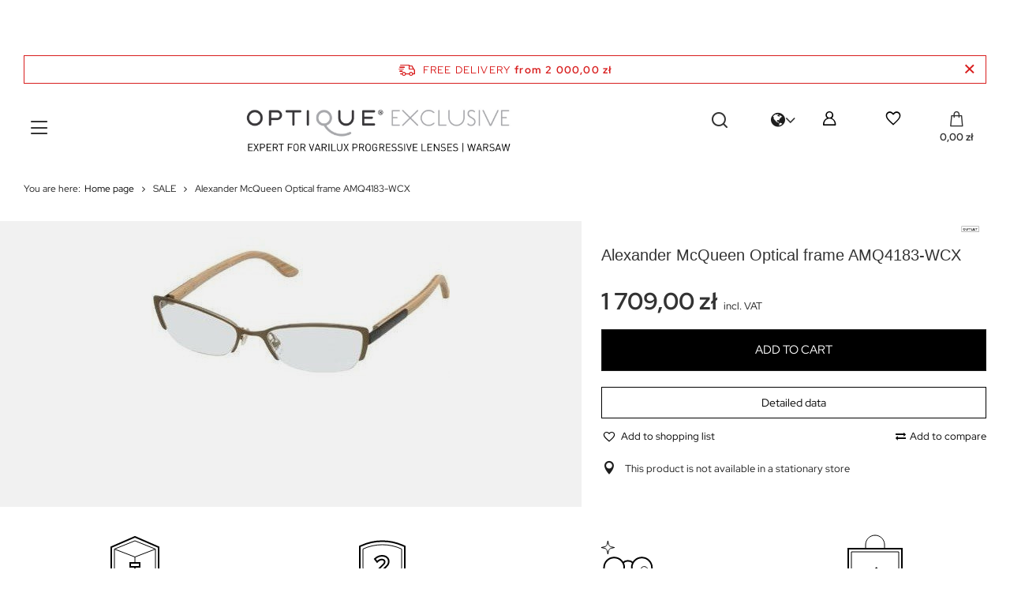

--- FILE ---
content_type: image/svg+xml
request_url: https://optique-exclusive.pl/data/include/cms/optique-exclusive/icons/Property_1bezplatny_zwrot.svg
body_size: 3539
content:
<svg width="92" height="94" viewBox="0 0 92 94" fill="none" xmlns="http://www.w3.org/2000/svg">
<rect width="92" height="92" fill="white"/>
<path d="M12 23H80V72H12V23Z" stroke="black" stroke-width="2"/>
<path d="M16 27H76V68H16V27Z" stroke="black"/>
<path d="M58 23L58 18C58 11.3726 52.6274 6 46 6V6C39.3726 6 34 11.3726 34 18L34 23" stroke="black"/>
<circle cx="46" cy="69" r="18" fill="white"/>
<path d="M46 87C55.9411 87 64 78.9411 64 69" stroke="black" stroke-width="2"/>
<path d="M43.4617 91L48.5386 86.7692L43.4617 82.5385" stroke="white" stroke-width="7"/>
<path d="M43.4617 91L48.5386 86.7692L43.4617 82.5385" stroke="black" stroke-width="2"/>
<path d="M46.375 51C36.2268 51 28 59.0589 28 69C28 78.9411 36.2268 87 46.375 87H49" stroke="black" stroke-width="2"/>
<path d="M48.5383 47L43.4614 51.2308L48.5383 55.4616" stroke="white" stroke-width="7"/>
<path d="M48.5383 47L43.4614 51.2308L48.5383 55.4616" stroke="black" stroke-width="2"/>
<path d="M64 69C64 59.0589 55.9983 51 46.1277 51L44 51" stroke="black" stroke-width="2"/>
<path d="M50.604 74.1355C49.6272 74.1355 48.7686 73.9042 48.0283 73.4415C47.2983 72.9788 46.7276 72.331 46.3163 71.4982C45.9153 70.655 45.7148 69.6782 45.7148 68.5678C45.7148 67.447 45.9153 66.4702 46.3163 65.6374C46.7276 64.8045 47.2983 64.1568 48.0283 63.6941C48.7686 63.2314 49.6272 63 50.604 63C51.5808 63 52.4342 63.2314 53.1642 63.6941C53.9045 64.1568 54.4752 64.8045 54.8762 65.6374C55.2875 66.4702 55.4931 67.447 55.4931 68.5678C55.4931 69.6782 55.2875 70.655 54.8762 71.4982C54.4752 72.331 53.9045 72.9788 53.1642 73.4415C52.4342 73.9042 51.5808 74.1355 50.604 74.1355ZM50.604 71.9763C51.1078 71.9763 51.5397 71.8426 51.8995 71.5753C52.2697 71.2977 52.5524 70.9018 52.7478 70.3877C52.9534 69.8736 53.0563 69.267 53.0563 68.5678C53.0563 67.8583 52.9534 67.2517 52.7478 66.7478C52.5524 66.2337 52.2697 65.843 51.8995 65.5757C51.5397 65.2981 51.1078 65.1593 50.604 65.1593C50.1002 65.1593 49.6632 65.2981 49.293 65.5757C48.9331 65.843 48.6504 66.2337 48.4447 66.7478C48.2494 67.2517 48.1517 67.8583 48.1517 68.5678C48.1517 69.267 48.2494 69.8736 48.4447 70.3877C48.6504 70.9018 48.9331 71.2977 49.293 71.5753C49.6632 71.8426 50.1002 71.9763 50.604 71.9763Z" fill="black"/>
<path d="M40.2568 74.1355C39.3931 74.1355 38.5859 73.9813 37.8354 73.6728C37.095 73.3644 36.4833 72.9377 36 72.3927L37.604 70.9121C38.005 71.3439 38.3906 71.6421 38.7607 71.8066C39.1412 71.9711 39.6296 72.0534 40.2259 72.0534C40.6167 72.0534 40.956 72.002 41.2439 71.8992C41.5421 71.7861 41.7683 71.6318 41.9225 71.4365C42.087 71.2308 42.1693 70.9943 42.1693 70.727C42.1693 70.4905 42.1076 70.29 41.9842 70.1255C41.8711 69.961 41.7066 69.8325 41.4906 69.7399C41.285 69.6474 41.0382 69.6011 40.7503 69.6011H39.3622V67.6424H40.5036C40.9457 67.6424 41.2901 67.5396 41.5369 67.3339C41.7837 67.118 41.9071 66.8198 41.9071 66.4394C41.9071 66.1823 41.8299 65.9561 41.6757 65.7608C41.5318 65.5551 41.3313 65.3957 41.0742 65.2826C40.8274 65.1695 40.5395 65.113 40.2105 65.113C39.6861 65.113 39.2389 65.2055 38.8687 65.3906C38.5088 65.5654 38.1181 65.8841 37.6965 66.3468L36.0771 64.8816C36.5912 64.2956 37.2184 63.838 37.9587 63.509C38.7093 63.1697 39.4908 63 40.3031 63C41.0948 63 41.7888 63.1337 42.3852 63.401C42.9815 63.6581 43.4494 64.0231 43.7887 64.4961C44.128 64.9588 44.2977 65.4986 44.2977 66.1155C44.2977 66.7016 44.1074 67.2157 43.727 67.6578C43.3466 68.0999 42.853 68.4084 42.2464 68.5832C42.9558 68.7169 43.5214 68.9945 43.9429 69.416C44.3645 69.8273 44.5753 70.3311 44.5753 70.9275C44.5753 71.5444 44.3902 72.0945 44.02 72.5778C43.6499 73.061 43.1409 73.4415 42.4931 73.7191C41.8454 73.9967 41.0999 74.1355 40.2568 74.1355Z" fill="black"/>
</svg>
